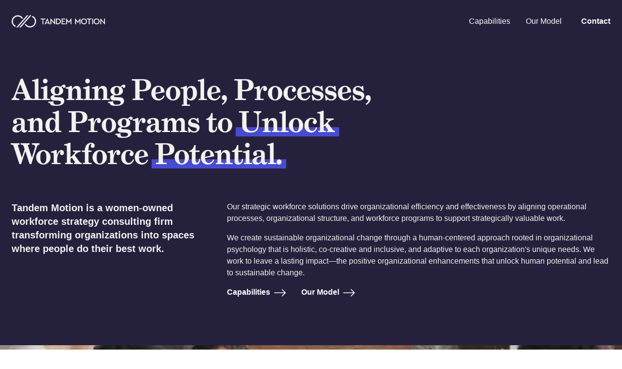

--- FILE ---
content_type: text/html;charset=UTF-8
request_url: https://www.tandemmotion.com/
body_size: 18425
content:
<!DOCTYPE html><html class="h-full"><head><meta charset="utf-8"><meta http-equiv="x-ua-compatible" content="ie=edge"><meta name="viewport" content="width=device-width, initial-scale=1, shrink-to-fit=no"><style type="text/css">:root, :host {
  --fa-font-solid: normal 900 1em/1 "Font Awesome 6 Solid";
  --fa-font-regular: normal 400 1em/1 "Font Awesome 6 Regular";
  --fa-font-light: normal 300 1em/1 "Font Awesome 6 Light";
  --fa-font-thin: normal 100 1em/1 "Font Awesome 6 Thin";
  --fa-font-duotone: normal 900 1em/1 "Font Awesome 6 Duotone";
  --fa-font-sharp-solid: normal 900 1em/1 "Font Awesome 6 Sharp";
  --fa-font-sharp-regular: normal 400 1em/1 "Font Awesome 6 Sharp";
  --fa-font-sharp-light: normal 300 1em/1 "Font Awesome 6 Sharp";
  --fa-font-brands: normal 400 1em/1 "Font Awesome 6 Brands";
}

svg:not(:root).svg-inline--fa, svg:not(:host).svg-inline--fa {
  overflow: visible;
  box-sizing: content-box;
}

.svg-inline--fa {
  display: var(--fa-display, inline-block);
  height: 1em;
  overflow: visible;
  vertical-align: -0.125em;
}
.svg-inline--fa.fa-2xs {
  vertical-align: 0.1em;
}
.svg-inline--fa.fa-xs {
  vertical-align: 0em;
}
.svg-inline--fa.fa-sm {
  vertical-align: -0.0714285705em;
}
.svg-inline--fa.fa-lg {
  vertical-align: -0.2em;
}
.svg-inline--fa.fa-xl {
  vertical-align: -0.25em;
}
.svg-inline--fa.fa-2xl {
  vertical-align: -0.3125em;
}
.svg-inline--fa.fa-pull-left {
  margin-right: var(--fa-pull-margin, 0.3em);
  width: auto;
}
.svg-inline--fa.fa-pull-right {
  margin-left: var(--fa-pull-margin, 0.3em);
  width: auto;
}
.svg-inline--fa.fa-li {
  width: var(--fa-li-width, 2em);
  top: 0.25em;
}
.svg-inline--fa.fa-fw {
  width: var(--fa-fw-width, 1.25em);
}

.fa-layers svg.svg-inline--fa {
  bottom: 0;
  left: 0;
  margin: auto;
  position: absolute;
  right: 0;
  top: 0;
}

.fa-layers-counter, .fa-layers-text {
  display: inline-block;
  position: absolute;
  text-align: center;
}

.fa-layers {
  display: inline-block;
  height: 1em;
  position: relative;
  text-align: center;
  vertical-align: -0.125em;
  width: 1em;
}
.fa-layers svg.svg-inline--fa {
  -webkit-transform-origin: center center;
          transform-origin: center center;
}

.fa-layers-text {
  left: 50%;
  top: 50%;
  -webkit-transform: translate(-50%, -50%);
          transform: translate(-50%, -50%);
  -webkit-transform-origin: center center;
          transform-origin: center center;
}

.fa-layers-counter {
  background-color: var(--fa-counter-background-color, #ff253a);
  border-radius: var(--fa-counter-border-radius, 1em);
  box-sizing: border-box;
  color: var(--fa-inverse, #fff);
  line-height: var(--fa-counter-line-height, 1);
  max-width: var(--fa-counter-max-width, 5em);
  min-width: var(--fa-counter-min-width, 1.5em);
  overflow: hidden;
  padding: var(--fa-counter-padding, 0.25em 0.5em);
  right: var(--fa-right, 0);
  text-overflow: ellipsis;
  top: var(--fa-top, 0);
  -webkit-transform: scale(var(--fa-counter-scale, 0.25));
          transform: scale(var(--fa-counter-scale, 0.25));
  -webkit-transform-origin: top right;
          transform-origin: top right;
}

.fa-layers-bottom-right {
  bottom: var(--fa-bottom, 0);
  right: var(--fa-right, 0);
  top: auto;
  -webkit-transform: scale(var(--fa-layers-scale, 0.25));
          transform: scale(var(--fa-layers-scale, 0.25));
  -webkit-transform-origin: bottom right;
          transform-origin: bottom right;
}

.fa-layers-bottom-left {
  bottom: var(--fa-bottom, 0);
  left: var(--fa-left, 0);
  right: auto;
  top: auto;
  -webkit-transform: scale(var(--fa-layers-scale, 0.25));
          transform: scale(var(--fa-layers-scale, 0.25));
  -webkit-transform-origin: bottom left;
          transform-origin: bottom left;
}

.fa-layers-top-right {
  top: var(--fa-top, 0);
  right: var(--fa-right, 0);
  -webkit-transform: scale(var(--fa-layers-scale, 0.25));
          transform: scale(var(--fa-layers-scale, 0.25));
  -webkit-transform-origin: top right;
          transform-origin: top right;
}

.fa-layers-top-left {
  left: var(--fa-left, 0);
  right: auto;
  top: var(--fa-top, 0);
  -webkit-transform: scale(var(--fa-layers-scale, 0.25));
          transform: scale(var(--fa-layers-scale, 0.25));
  -webkit-transform-origin: top left;
          transform-origin: top left;
}

.fa-1x {
  font-size: 1em;
}

.fa-2x {
  font-size: 2em;
}

.fa-3x {
  font-size: 3em;
}

.fa-4x {
  font-size: 4em;
}

.fa-5x {
  font-size: 5em;
}

.fa-6x {
  font-size: 6em;
}

.fa-7x {
  font-size: 7em;
}

.fa-8x {
  font-size: 8em;
}

.fa-9x {
  font-size: 9em;
}

.fa-10x {
  font-size: 10em;
}

.fa-2xs {
  font-size: 0.625em;
  line-height: 0.1em;
  vertical-align: 0.225em;
}

.fa-xs {
  font-size: 0.75em;
  line-height: 0.0833333337em;
  vertical-align: 0.125em;
}

.fa-sm {
  font-size: 0.875em;
  line-height: 0.0714285718em;
  vertical-align: 0.0535714295em;
}

.fa-lg {
  font-size: 1.25em;
  line-height: 0.05em;
  vertical-align: -0.075em;
}

.fa-xl {
  font-size: 1.5em;
  line-height: 0.0416666682em;
  vertical-align: -0.125em;
}

.fa-2xl {
  font-size: 2em;
  line-height: 0.03125em;
  vertical-align: -0.1875em;
}

.fa-fw {
  text-align: center;
  width: 1.25em;
}

.fa-ul {
  list-style-type: none;
  margin-left: var(--fa-li-margin, 2.5em);
  padding-left: 0;
}
.fa-ul > li {
  position: relative;
}

.fa-li {
  left: calc(var(--fa-li-width, 2em) * -1);
  position: absolute;
  text-align: center;
  width: var(--fa-li-width, 2em);
  line-height: inherit;
}

.fa-border {
  border-color: var(--fa-border-color, #eee);
  border-radius: var(--fa-border-radius, 0.1em);
  border-style: var(--fa-border-style, solid);
  border-width: var(--fa-border-width, 0.08em);
  padding: var(--fa-border-padding, 0.2em 0.25em 0.15em);
}

.fa-pull-left {
  float: left;
  margin-right: var(--fa-pull-margin, 0.3em);
}

.fa-pull-right {
  float: right;
  margin-left: var(--fa-pull-margin, 0.3em);
}

.fa-beat {
  -webkit-animation-name: fa-beat;
          animation-name: fa-beat;
  -webkit-animation-delay: var(--fa-animation-delay, 0s);
          animation-delay: var(--fa-animation-delay, 0s);
  -webkit-animation-direction: var(--fa-animation-direction, normal);
          animation-direction: var(--fa-animation-direction, normal);
  -webkit-animation-duration: var(--fa-animation-duration, 1s);
          animation-duration: var(--fa-animation-duration, 1s);
  -webkit-animation-iteration-count: var(--fa-animation-iteration-count, infinite);
          animation-iteration-count: var(--fa-animation-iteration-count, infinite);
  -webkit-animation-timing-function: var(--fa-animation-timing, ease-in-out);
          animation-timing-function: var(--fa-animation-timing, ease-in-out);
}

.fa-bounce {
  -webkit-animation-name: fa-bounce;
          animation-name: fa-bounce;
  -webkit-animation-delay: var(--fa-animation-delay, 0s);
          animation-delay: var(--fa-animation-delay, 0s);
  -webkit-animation-direction: var(--fa-animation-direction, normal);
          animation-direction: var(--fa-animation-direction, normal);
  -webkit-animation-duration: var(--fa-animation-duration, 1s);
          animation-duration: var(--fa-animation-duration, 1s);
  -webkit-animation-iteration-count: var(--fa-animation-iteration-count, infinite);
          animation-iteration-count: var(--fa-animation-iteration-count, infinite);
  -webkit-animation-timing-function: var(--fa-animation-timing, cubic-bezier(0.28, 0.84, 0.42, 1));
          animation-timing-function: var(--fa-animation-timing, cubic-bezier(0.28, 0.84, 0.42, 1));
}

.fa-fade {
  -webkit-animation-name: fa-fade;
          animation-name: fa-fade;
  -webkit-animation-delay: var(--fa-animation-delay, 0s);
          animation-delay: var(--fa-animation-delay, 0s);
  -webkit-animation-direction: var(--fa-animation-direction, normal);
          animation-direction: var(--fa-animation-direction, normal);
  -webkit-animation-duration: var(--fa-animation-duration, 1s);
          animation-duration: var(--fa-animation-duration, 1s);
  -webkit-animation-iteration-count: var(--fa-animation-iteration-count, infinite);
          animation-iteration-count: var(--fa-animation-iteration-count, infinite);
  -webkit-animation-timing-function: var(--fa-animation-timing, cubic-bezier(0.4, 0, 0.6, 1));
          animation-timing-function: var(--fa-animation-timing, cubic-bezier(0.4, 0, 0.6, 1));
}

.fa-beat-fade {
  -webkit-animation-name: fa-beat-fade;
          animation-name: fa-beat-fade;
  -webkit-animation-delay: var(--fa-animation-delay, 0s);
          animation-delay: var(--fa-animation-delay, 0s);
  -webkit-animation-direction: var(--fa-animation-direction, normal);
          animation-direction: var(--fa-animation-direction, normal);
  -webkit-animation-duration: var(--fa-animation-duration, 1s);
          animation-duration: var(--fa-animation-duration, 1s);
  -webkit-animation-iteration-count: var(--fa-animation-iteration-count, infinite);
          animation-iteration-count: var(--fa-animation-iteration-count, infinite);
  -webkit-animation-timing-function: var(--fa-animation-timing, cubic-bezier(0.4, 0, 0.6, 1));
          animation-timing-function: var(--fa-animation-timing, cubic-bezier(0.4, 0, 0.6, 1));
}

.fa-flip {
  -webkit-animation-name: fa-flip;
          animation-name: fa-flip;
  -webkit-animation-delay: var(--fa-animation-delay, 0s);
          animation-delay: var(--fa-animation-delay, 0s);
  -webkit-animation-direction: var(--fa-animation-direction, normal);
          animation-direction: var(--fa-animation-direction, normal);
  -webkit-animation-duration: var(--fa-animation-duration, 1s);
          animation-duration: var(--fa-animation-duration, 1s);
  -webkit-animation-iteration-count: var(--fa-animation-iteration-count, infinite);
          animation-iteration-count: var(--fa-animation-iteration-count, infinite);
  -webkit-animation-timing-function: var(--fa-animation-timing, ease-in-out);
          animation-timing-function: var(--fa-animation-timing, ease-in-out);
}

.fa-shake {
  -webkit-animation-name: fa-shake;
          animation-name: fa-shake;
  -webkit-animation-delay: var(--fa-animation-delay, 0s);
          animation-delay: var(--fa-animation-delay, 0s);
  -webkit-animation-direction: var(--fa-animation-direction, normal);
          animation-direction: var(--fa-animation-direction, normal);
  -webkit-animation-duration: var(--fa-animation-duration, 1s);
          animation-duration: var(--fa-animation-duration, 1s);
  -webkit-animation-iteration-count: var(--fa-animation-iteration-count, infinite);
          animation-iteration-count: var(--fa-animation-iteration-count, infinite);
  -webkit-animation-timing-function: var(--fa-animation-timing, linear);
          animation-timing-function: var(--fa-animation-timing, linear);
}

.fa-spin {
  -webkit-animation-name: fa-spin;
          animation-name: fa-spin;
  -webkit-animation-delay: var(--fa-animation-delay, 0s);
          animation-delay: var(--fa-animation-delay, 0s);
  -webkit-animation-direction: var(--fa-animation-direction, normal);
          animation-direction: var(--fa-animation-direction, normal);
  -webkit-animation-duration: var(--fa-animation-duration, 2s);
          animation-duration: var(--fa-animation-duration, 2s);
  -webkit-animation-iteration-count: var(--fa-animation-iteration-count, infinite);
          animation-iteration-count: var(--fa-animation-iteration-count, infinite);
  -webkit-animation-timing-function: var(--fa-animation-timing, linear);
          animation-timing-function: var(--fa-animation-timing, linear);
}

.fa-spin-reverse {
  --fa-animation-direction: reverse;
}

.fa-pulse,
.fa-spin-pulse {
  -webkit-animation-name: fa-spin;
          animation-name: fa-spin;
  -webkit-animation-direction: var(--fa-animation-direction, normal);
          animation-direction: var(--fa-animation-direction, normal);
  -webkit-animation-duration: var(--fa-animation-duration, 1s);
          animation-duration: var(--fa-animation-duration, 1s);
  -webkit-animation-iteration-count: var(--fa-animation-iteration-count, infinite);
          animation-iteration-count: var(--fa-animation-iteration-count, infinite);
  -webkit-animation-timing-function: var(--fa-animation-timing, steps(8));
          animation-timing-function: var(--fa-animation-timing, steps(8));
}

@media (prefers-reduced-motion: reduce) {
  .fa-beat,
.fa-bounce,
.fa-fade,
.fa-beat-fade,
.fa-flip,
.fa-pulse,
.fa-shake,
.fa-spin,
.fa-spin-pulse {
    -webkit-animation-delay: -1ms;
            animation-delay: -1ms;
    -webkit-animation-duration: 1ms;
            animation-duration: 1ms;
    -webkit-animation-iteration-count: 1;
            animation-iteration-count: 1;
    -webkit-transition-delay: 0s;
            transition-delay: 0s;
    -webkit-transition-duration: 0s;
            transition-duration: 0s;
  }
}
@-webkit-keyframes fa-beat {
  0%, 90% {
    -webkit-transform: scale(1);
            transform: scale(1);
  }
  45% {
    -webkit-transform: scale(var(--fa-beat-scale, 1.25));
            transform: scale(var(--fa-beat-scale, 1.25));
  }
}
@keyframes fa-beat {
  0%, 90% {
    -webkit-transform: scale(1);
            transform: scale(1);
  }
  45% {
    -webkit-transform: scale(var(--fa-beat-scale, 1.25));
            transform: scale(var(--fa-beat-scale, 1.25));
  }
}
@-webkit-keyframes fa-bounce {
  0% {
    -webkit-transform: scale(1, 1) translateY(0);
            transform: scale(1, 1) translateY(0);
  }
  10% {
    -webkit-transform: scale(var(--fa-bounce-start-scale-x, 1.1), var(--fa-bounce-start-scale-y, 0.9)) translateY(0);
            transform: scale(var(--fa-bounce-start-scale-x, 1.1), var(--fa-bounce-start-scale-y, 0.9)) translateY(0);
  }
  30% {
    -webkit-transform: scale(var(--fa-bounce-jump-scale-x, 0.9), var(--fa-bounce-jump-scale-y, 1.1)) translateY(var(--fa-bounce-height, -0.5em));
            transform: scale(var(--fa-bounce-jump-scale-x, 0.9), var(--fa-bounce-jump-scale-y, 1.1)) translateY(var(--fa-bounce-height, -0.5em));
  }
  50% {
    -webkit-transform: scale(var(--fa-bounce-land-scale-x, 1.05), var(--fa-bounce-land-scale-y, 0.95)) translateY(0);
            transform: scale(var(--fa-bounce-land-scale-x, 1.05), var(--fa-bounce-land-scale-y, 0.95)) translateY(0);
  }
  57% {
    -webkit-transform: scale(1, 1) translateY(var(--fa-bounce-rebound, -0.125em));
            transform: scale(1, 1) translateY(var(--fa-bounce-rebound, -0.125em));
  }
  64% {
    -webkit-transform: scale(1, 1) translateY(0);
            transform: scale(1, 1) translateY(0);
  }
  100% {
    -webkit-transform: scale(1, 1) translateY(0);
            transform: scale(1, 1) translateY(0);
  }
}
@keyframes fa-bounce {
  0% {
    -webkit-transform: scale(1, 1) translateY(0);
            transform: scale(1, 1) translateY(0);
  }
  10% {
    -webkit-transform: scale(var(--fa-bounce-start-scale-x, 1.1), var(--fa-bounce-start-scale-y, 0.9)) translateY(0);
            transform: scale(var(--fa-bounce-start-scale-x, 1.1), var(--fa-bounce-start-scale-y, 0.9)) translateY(0);
  }
  30% {
    -webkit-transform: scale(var(--fa-bounce-jump-scale-x, 0.9), var(--fa-bounce-jump-scale-y, 1.1)) translateY(var(--fa-bounce-height, -0.5em));
            transform: scale(var(--fa-bounce-jump-scale-x, 0.9), var(--fa-bounce-jump-scale-y, 1.1)) translateY(var(--fa-bounce-height, -0.5em));
  }
  50% {
    -webkit-transform: scale(var(--fa-bounce-land-scale-x, 1.05), var(--fa-bounce-land-scale-y, 0.95)) translateY(0);
            transform: scale(var(--fa-bounce-land-scale-x, 1.05), var(--fa-bounce-land-scale-y, 0.95)) translateY(0);
  }
  57% {
    -webkit-transform: scale(1, 1) translateY(var(--fa-bounce-rebound, -0.125em));
            transform: scale(1, 1) translateY(var(--fa-bounce-rebound, -0.125em));
  }
  64% {
    -webkit-transform: scale(1, 1) translateY(0);
            transform: scale(1, 1) translateY(0);
  }
  100% {
    -webkit-transform: scale(1, 1) translateY(0);
            transform: scale(1, 1) translateY(0);
  }
}
@-webkit-keyframes fa-fade {
  50% {
    opacity: var(--fa-fade-opacity, 0.4);
  }
}
@keyframes fa-fade {
  50% {
    opacity: var(--fa-fade-opacity, 0.4);
  }
}
@-webkit-keyframes fa-beat-fade {
  0%, 100% {
    opacity: var(--fa-beat-fade-opacity, 0.4);
    -webkit-transform: scale(1);
            transform: scale(1);
  }
  50% {
    opacity: 1;
    -webkit-transform: scale(var(--fa-beat-fade-scale, 1.125));
            transform: scale(var(--fa-beat-fade-scale, 1.125));
  }
}
@keyframes fa-beat-fade {
  0%, 100% {
    opacity: var(--fa-beat-fade-opacity, 0.4);
    -webkit-transform: scale(1);
            transform: scale(1);
  }
  50% {
    opacity: 1;
    -webkit-transform: scale(var(--fa-beat-fade-scale, 1.125));
            transform: scale(var(--fa-beat-fade-scale, 1.125));
  }
}
@-webkit-keyframes fa-flip {
  50% {
    -webkit-transform: rotate3d(var(--fa-flip-x, 0), var(--fa-flip-y, 1), var(--fa-flip-z, 0), var(--fa-flip-angle, -180deg));
            transform: rotate3d(var(--fa-flip-x, 0), var(--fa-flip-y, 1), var(--fa-flip-z, 0), var(--fa-flip-angle, -180deg));
  }
}
@keyframes fa-flip {
  50% {
    -webkit-transform: rotate3d(var(--fa-flip-x, 0), var(--fa-flip-y, 1), var(--fa-flip-z, 0), var(--fa-flip-angle, -180deg));
            transform: rotate3d(var(--fa-flip-x, 0), var(--fa-flip-y, 1), var(--fa-flip-z, 0), var(--fa-flip-angle, -180deg));
  }
}
@-webkit-keyframes fa-shake {
  0% {
    -webkit-transform: rotate(-15deg);
            transform: rotate(-15deg);
  }
  4% {
    -webkit-transform: rotate(15deg);
            transform: rotate(15deg);
  }
  8%, 24% {
    -webkit-transform: rotate(-18deg);
            transform: rotate(-18deg);
  }
  12%, 28% {
    -webkit-transform: rotate(18deg);
            transform: rotate(18deg);
  }
  16% {
    -webkit-transform: rotate(-22deg);
            transform: rotate(-22deg);
  }
  20% {
    -webkit-transform: rotate(22deg);
            transform: rotate(22deg);
  }
  32% {
    -webkit-transform: rotate(-12deg);
            transform: rotate(-12deg);
  }
  36% {
    -webkit-transform: rotate(12deg);
            transform: rotate(12deg);
  }
  40%, 100% {
    -webkit-transform: rotate(0deg);
            transform: rotate(0deg);
  }
}
@keyframes fa-shake {
  0% {
    -webkit-transform: rotate(-15deg);
            transform: rotate(-15deg);
  }
  4% {
    -webkit-transform: rotate(15deg);
            transform: rotate(15deg);
  }
  8%, 24% {
    -webkit-transform: rotate(-18deg);
            transform: rotate(-18deg);
  }
  12%, 28% {
    -webkit-transform: rotate(18deg);
            transform: rotate(18deg);
  }
  16% {
    -webkit-transform: rotate(-22deg);
            transform: rotate(-22deg);
  }
  20% {
    -webkit-transform: rotate(22deg);
            transform: rotate(22deg);
  }
  32% {
    -webkit-transform: rotate(-12deg);
            transform: rotate(-12deg);
  }
  36% {
    -webkit-transform: rotate(12deg);
            transform: rotate(12deg);
  }
  40%, 100% {
    -webkit-transform: rotate(0deg);
            transform: rotate(0deg);
  }
}
@-webkit-keyframes fa-spin {
  0% {
    -webkit-transform: rotate(0deg);
            transform: rotate(0deg);
  }
  100% {
    -webkit-transform: rotate(360deg);
            transform: rotate(360deg);
  }
}
@keyframes fa-spin {
  0% {
    -webkit-transform: rotate(0deg);
            transform: rotate(0deg);
  }
  100% {
    -webkit-transform: rotate(360deg);
            transform: rotate(360deg);
  }
}
.fa-rotate-90 {
  -webkit-transform: rotate(90deg);
          transform: rotate(90deg);
}

.fa-rotate-180 {
  -webkit-transform: rotate(180deg);
          transform: rotate(180deg);
}

.fa-rotate-270 {
  -webkit-transform: rotate(270deg);
          transform: rotate(270deg);
}

.fa-flip-horizontal {
  -webkit-transform: scale(-1, 1);
          transform: scale(-1, 1);
}

.fa-flip-vertical {
  -webkit-transform: scale(1, -1);
          transform: scale(1, -1);
}

.fa-flip-both,
.fa-flip-horizontal.fa-flip-vertical {
  -webkit-transform: scale(-1, -1);
          transform: scale(-1, -1);
}

.fa-rotate-by {
  -webkit-transform: rotate(var(--fa-rotate-angle, none));
          transform: rotate(var(--fa-rotate-angle, none));
}

.fa-stack {
  display: inline-block;
  vertical-align: middle;
  height: 2em;
  position: relative;
  width: 2.5em;
}

.fa-stack-1x,
.fa-stack-2x {
  bottom: 0;
  left: 0;
  margin: auto;
  position: absolute;
  right: 0;
  top: 0;
  z-index: var(--fa-stack-z-index, auto);
}

.svg-inline--fa.fa-stack-1x {
  height: 1em;
  width: 1.25em;
}
.svg-inline--fa.fa-stack-2x {
  height: 2em;
  width: 2.5em;
}

.fa-inverse {
  color: var(--fa-inverse, #fff);
}

.sr-only,
.fa-sr-only {
  position: absolute;
  width: 1px;
  height: 1px;
  padding: 0;
  margin: -1px;
  overflow: hidden;
  clip: rect(0, 0, 0, 0);
  white-space: nowrap;
  border-width: 0;
}

.sr-only-focusable:not(:focus),
.fa-sr-only-focusable:not(:focus) {
  position: absolute;
  width: 1px;
  height: 1px;
  padding: 0;
  margin: -1px;
  overflow: hidden;
  clip: rect(0, 0, 0, 0);
  white-space: nowrap;
  border-width: 0;
}

.svg-inline--fa .fa-primary {
  fill: var(--fa-primary-color, currentColor);
  opacity: var(--fa-primary-opacity, 1);
}

.svg-inline--fa .fa-secondary {
  fill: var(--fa-secondary-color, currentColor);
  opacity: var(--fa-secondary-opacity, 0.4);
}

.svg-inline--fa.fa-swap-opacity .fa-primary {
  opacity: var(--fa-secondary-opacity, 0.4);
}

.svg-inline--fa.fa-swap-opacity .fa-secondary {
  opacity: var(--fa-primary-opacity, 1);
}

.svg-inline--fa mask .fa-primary,
.svg-inline--fa mask .fa-secondary {
  fill: black;
}

.fad.fa-inverse,
.fa-duotone.fa-inverse {
  color: var(--fa-inverse, #fff);
}</style><link rel="stylesheet" href="https://use.typekit.net/dlq1vde.css"><meta name="generator" content="Gatsby 5.8.1"><meta name="description" content="Tandem Motion is a team of workforce strategy consultants transforming organizations into places where people do their best work." data-gatsby-head="true"><style data-href="/styles.3951ea26bb9255dd3a30.css" data-identity="gatsby-global-css">/*
! tailwindcss v3.3.1 | MIT License | https://tailwindcss.com
*/*,:after,:before{border:0 solid #e5e7eb;box-sizing:border-box}:after,:before{--tw-content:""}html{-webkit-text-size-adjust:100%;font-feature-settings:normal;font-family:Proxima Nova,sans-serif;font-variation-settings:normal;line-height:1.5;-moz-tab-size:4;-o-tab-size:4;tab-size:4}body{line-height:inherit;margin:0}hr{border-top-width:1px;color:inherit;height:0}abbr:where([title]){-webkit-text-decoration:underline dotted;text-decoration:underline dotted}h1,h2,h3,h4,h5,h6{font-size:inherit;font-weight:inherit}a{color:inherit;text-decoration:inherit}b,strong{font-weight:bolder}code,kbd,pre,samp{font-family:ui-monospace,SFMono-Regular,Menlo,Monaco,Consolas,Liberation Mono,Courier New,monospace;font-size:1em}small{font-size:80%}sub,sup{font-size:75%;line-height:0;position:relative;vertical-align:baseline}sub{bottom:-.25em}sup{top:-.5em}table{border-collapse:collapse;border-color:inherit;text-indent:0}button,input,optgroup,select,textarea{color:inherit;font-family:inherit;font-size:100%;font-weight:inherit;line-height:inherit;margin:0;padding:0}button,select{text-transform:none}[type=button],[type=reset],[type=submit],button{-webkit-appearance:button;background-color:transparent;background-image:none}:-moz-focusring{outline:auto}:-moz-ui-invalid{box-shadow:none}progress{vertical-align:baseline}::-webkit-inner-spin-button,::-webkit-outer-spin-button{height:auto}[type=search]{-webkit-appearance:textfield;outline-offset:-2px}::-webkit-search-decoration{-webkit-appearance:none}::-webkit-file-upload-button{-webkit-appearance:button;font:inherit}summary{display:list-item}blockquote,dd,dl,figure,h1,h2,h3,h4,h5,h6,hr,p,pre{margin:0}fieldset{margin:0}fieldset,legend{padding:0}menu,ol,ul{list-style:none;margin:0;padding:0}textarea{resize:vertical}input::-moz-placeholder,textarea::-moz-placeholder{color:#9ca3af;opacity:1}input::placeholder,textarea::placeholder{color:#9ca3af;opacity:1}[role=button],button{cursor:pointer}:disabled{cursor:default}audio,canvas,embed,iframe,img,object,svg,video{display:block;vertical-align:middle}img,video{height:auto;max-width:100%}[hidden]{display:none}*,:after,:before{--tw-border-spacing-x:0;--tw-border-spacing-y:0;--tw-translate-x:0;--tw-translate-y:0;--tw-rotate:0;--tw-skew-x:0;--tw-skew-y:0;--tw-scale-x:1;--tw-scale-y:1;--tw-pan-x: ;--tw-pan-y: ;--tw-pinch-zoom: ;--tw-scroll-snap-strictness:proximity;--tw-ordinal: ;--tw-slashed-zero: ;--tw-numeric-figure: ;--tw-numeric-spacing: ;--tw-numeric-fraction: ;--tw-ring-inset: ;--tw-ring-offset-width:0px;--tw-ring-offset-color:#fff;--tw-ring-color:rgba(59,130,246,.5);--tw-ring-offset-shadow:0 0 #0000;--tw-ring-shadow:0 0 #0000;--tw-shadow:0 0 #0000;--tw-shadow-colored:0 0 #0000;--tw-blur: ;--tw-brightness: ;--tw-contrast: ;--tw-grayscale: ;--tw-hue-rotate: ;--tw-invert: ;--tw-saturate: ;--tw-sepia: ;--tw-drop-shadow: ;--tw-backdrop-blur: ;--tw-backdrop-brightness: ;--tw-backdrop-contrast: ;--tw-backdrop-grayscale: ;--tw-backdrop-hue-rotate: ;--tw-backdrop-invert: ;--tw-backdrop-opacity: ;--tw-backdrop-saturate: ;--tw-backdrop-sepia: }::backdrop{--tw-border-spacing-x:0;--tw-border-spacing-y:0;--tw-translate-x:0;--tw-translate-y:0;--tw-rotate:0;--tw-skew-x:0;--tw-skew-y:0;--tw-scale-x:1;--tw-scale-y:1;--tw-pan-x: ;--tw-pan-y: ;--tw-pinch-zoom: ;--tw-scroll-snap-strictness:proximity;--tw-ordinal: ;--tw-slashed-zero: ;--tw-numeric-figure: ;--tw-numeric-spacing: ;--tw-numeric-fraction: ;--tw-ring-inset: ;--tw-ring-offset-width:0px;--tw-ring-offset-color:#fff;--tw-ring-color:rgba(59,130,246,.5);--tw-ring-offset-shadow:0 0 #0000;--tw-ring-shadow:0 0 #0000;--tw-shadow:0 0 #0000;--tw-shadow-colored:0 0 #0000;--tw-blur: ;--tw-brightness: ;--tw-contrast: ;--tw-grayscale: ;--tw-hue-rotate: ;--tw-invert: ;--tw-saturate: ;--tw-sepia: ;--tw-drop-shadow: ;--tw-backdrop-blur: ;--tw-backdrop-brightness: ;--tw-backdrop-contrast: ;--tw-backdrop-grayscale: ;--tw-backdrop-hue-rotate: ;--tw-backdrop-invert: ;--tw-backdrop-opacity: ;--tw-backdrop-saturate: ;--tw-backdrop-sepia: }.highlight{position:relative}.highlight:after{bottom:10%;height:25%;left:-.125em;position:absolute;transform-origin:left;width:calc(100% + .25em);z-index:-10}@keyframes expand{0%{content:var(--tw-content);transform:scaleX(0)}to{content:var(--tw-content);transform:scaleX(1)}}.highlight:after{--tw-bg-opacity:1;animation:expand .75s ease-in-out normal;background-color:rgb(71 75 209/var(--tw-bg-opacity));content:var(--tw-content)}.sr-only{clip:rect(0,0,0,0);border-width:0;height:1px;margin:-1px;overflow:hidden;padding:0;white-space:nowrap;width:1px}.absolute,.sr-only{position:absolute}.relative{position:relative}.inset-0{inset:0}.inset-y-0{bottom:0;top:0}.left-0{left:0}.top-0{top:0}.isolate{isolation:isolate}.-z-10{z-index:-10}.-z-20{z-index:-20}.z-20{z-index:20}.mx-auto{margin-left:auto;margin-right:auto}.mb-16{margin-bottom:4rem}.mb-2{margin-bottom:.5rem}.mb-6{margin-bottom:1.5rem}.ml-10{margin-left:2.5rem}.ml-2{margin-left:.5rem}.ml-6{margin-left:1.5rem}.mr-8{margin-right:2rem}.mt-1{margin-top:.25rem}.mt-10{margin-top:2.5rem}.mt-12{margin-top:3rem}.mt-3{margin-top:.75rem}.mt-4{margin-top:1rem}.mt-5{margin-top:1.25rem}.mt-6{margin-top:1.5rem}.mt-8{margin-top:2rem}.block{display:block}.inline{display:inline}.flex{display:flex}.inline-flex{display:inline-flex}.flow-root{display:flow-root}.grid{display:grid}.hidden{display:none}.aspect-video{aspect-ratio:16/9}.h-1\/2{height:50%}.h-10{height:2.5rem}.h-6{height:1.5rem}.h-7{height:1.75rem}.h-full{height:100%}.min-h-\[500px\]{min-height:500px}.min-h-full{min-height:100%}.w-1\/2{width:50%}.w-48{width:12rem}.w-\[65px\]{width:65px}.w-full{width:100%}.max-w-3xl{max-width:48rem}.max-w-7xl{max-width:80rem}.max-w-lg{max-width:32rem}.list-inside{list-style-position:inside}.list-decimal{list-style-type:decimal}.list-disc{list-style-type:disc}.grid-cols-1{grid-template-columns:repeat(1,minmax(0,1fr))}.grid-cols-2{grid-template-columns:repeat(2,minmax(0,1fr))}.flex-col{flex-direction:column}.flex-wrap{flex-wrap:wrap}.content-end{align-content:flex-end}.items-start{align-items:flex-start}.items-center{align-items:center}.justify-start{justify-content:flex-start}.justify-end{justify-content:flex-end}.justify-center{justify-content:center}.justify-between{justify-content:space-between}.gap-8{gap:2rem}.gap-x-2{-moz-column-gap:.5rem;column-gap:.5rem}.gap-y-6{row-gap:1.5rem}.space-x-4>:not([hidden])~:not([hidden]){--tw-space-x-reverse:0;margin-left:calc(1rem*(1 - var(--tw-space-x-reverse)));margin-right:calc(1rem*var(--tw-space-x-reverse))}.space-x-6>:not([hidden])~:not([hidden]){--tw-space-x-reverse:0;margin-left:calc(1.5rem*(1 - var(--tw-space-x-reverse)));margin-right:calc(1.5rem*var(--tw-space-x-reverse))}.space-x-8>:not([hidden])~:not([hidden]){--tw-space-x-reverse:0;margin-left:calc(2rem*(1 - var(--tw-space-x-reverse)));margin-right:calc(2rem*var(--tw-space-x-reverse))}.space-y-4>:not([hidden])~:not([hidden]){--tw-space-y-reverse:0;margin-bottom:calc(1rem*var(--tw-space-y-reverse));margin-top:calc(1rem*(1 - var(--tw-space-y-reverse)))}.space-y-8>:not([hidden])~:not([hidden]){--tw-space-y-reverse:0;margin-bottom:calc(2rem*var(--tw-space-y-reverse));margin-top:calc(2rem*(1 - var(--tw-space-y-reverse)))}.divide-y>:not([hidden])~:not([hidden]){--tw-divide-y-reverse:0;border-bottom-width:calc(1px*var(--tw-divide-y-reverse));border-top-width:calc(1px*(1 - var(--tw-divide-y-reverse)))}.divide-gray-900\/10>:not([hidden])~:not([hidden]){border-color:rgba(17,24,39,.1)}.self-start{align-self:flex-start}.overflow-auto{overflow:auto}.overflow-hidden{overflow:hidden}.rounded-md{border-radius:.375rem}.rounded-sm{border-radius:.125rem}.rounded-xl{border-radius:.75rem}.border{border-width:1px}.border-b{border-bottom-width:1px}.border-l-4{border-left-width:4px}.border-t{border-top-width:1px}.border-indigo-600{--tw-border-opacity:1;border-color:rgb(79 70 229/var(--tw-border-opacity))}.border-midnight-400{--tw-border-opacity:1;border-color:rgb(208 206 231/var(--tw-border-opacity))}.border-midnight-700{--tw-border-opacity:1;border-color:rgb(124 117 162/var(--tw-border-opacity))}.border-midnight-900{--tw-border-opacity:1;border-color:rgb(37 33 61/var(--tw-border-opacity))}.border-transparent{border-color:transparent}.bg-glacier{--tw-bg-opacity:1;background-color:rgb(228 239 245/var(--tw-bg-opacity))}.bg-iris{--tw-bg-opacity:1;background-color:rgb(71 75 209/var(--tw-bg-opacity))}.bg-midnight-900{--tw-bg-opacity:1;background-color:rgb(37 33 61/var(--tw-bg-opacity))}.bg-sand{--tw-bg-opacity:1;background-color:rgb(243 242 239/var(--tw-bg-opacity))}.bg-white{--tw-bg-opacity:1;background-color:rgb(255 255 255/var(--tw-bg-opacity))}.object-cover{-o-object-fit:cover;object-fit:cover}.px-4{padding-left:1rem;padding-right:1rem}.px-5{padding-left:1.25rem;padding-right:1.25rem}.px-6{padding-left:1.5rem;padding-right:1.5rem}.py-12{padding-bottom:3rem;padding-top:3rem}.py-16{padding-bottom:4rem;padding-top:4rem}.py-3{padding-bottom:.75rem;padding-top:.75rem}.py-32{padding-bottom:8rem;padding-top:8rem}.py-4{padding-bottom:1rem;padding-top:1rem}.py-6{padding-bottom:1.5rem;padding-top:1.5rem}.py-8{padding-bottom:2rem;padding-top:2rem}.pb-12{padding-bottom:3rem}.pb-16{padding-bottom:4rem}.pb-20{padding-bottom:5rem}.pb-32{padding-bottom:8rem}.pl-6{padding-left:1.5rem}.pr-12{padding-right:3rem}.pt-12{padding-top:3rem}.pt-16{padding-top:4rem}.pt-4{padding-top:1rem}.pt-8{padding-top:2rem}.text-left{text-align:left}.text-center{text-align:center}.align-middle{vertical-align:middle}.font-serif{font-family:Grad,serif}.text-2xl{font-size:1.5rem;line-height:2rem}.text-3xl{font-size:1.875rem;line-height:2.25rem}.text-4xl{font-size:2.25rem;line-height:2.5rem}.text-5xl{font-size:3rem;line-height:1}.text-base{font-size:1rem;line-height:1.5rem}.text-lg{font-size:1.125rem;line-height:1.75rem}.text-sm{font-size:.875rem;line-height:1.25rem}.text-xl{font-size:1.25rem;line-height:1.75rem}.font-bold{font-weight:700}.font-medium{font-weight:500}.font-semibold{font-weight:600}.uppercase{text-transform:uppercase}.not-italic{font-style:normal}.leading-10{line-height:2.5rem}.leading-6{line-height:1.5rem}.leading-7{line-height:1.75rem}.leading-8{line-height:2rem}.leading-\[1\.1em\]{line-height:1.1em}.tracking-tight{letter-spacing:-.025em}.tracking-wider{letter-spacing:.05em}.text-gray-500{--tw-text-opacity:1;color:rgb(107 114 128/var(--tw-text-opacity))}.text-gray-600{--tw-text-opacity:1;color:rgb(75 85 99/var(--tw-text-opacity))}.text-gray-900{--tw-text-opacity:1;color:rgb(17 24 39/var(--tw-text-opacity))}.text-indigo-600{--tw-text-opacity:1;color:rgb(79 70 229/var(--tw-text-opacity))}.text-iris{--tw-text-opacity:1;color:rgb(71 75 209/var(--tw-text-opacity))}.text-midnight-200{--tw-text-opacity:1;color:rgb(235 234 243/var(--tw-text-opacity))}.text-midnight-400{--tw-text-opacity:1;color:rgb(208 206 231/var(--tw-text-opacity))}.text-midnight-600{--tw-text-opacity:1;color:rgb(161 156 196/var(--tw-text-opacity))}.text-midnight-700{--tw-text-opacity:1;color:rgb(124 117 162/var(--tw-text-opacity))}.text-midnight-800{--tw-text-opacity:1;color:rgb(80 73 115/var(--tw-text-opacity))}.text-midnight-900{--tw-text-opacity:1;color:rgb(37 33 61/var(--tw-text-opacity))}.text-sand{--tw-text-opacity:1;color:rgb(243 242 239/var(--tw-text-opacity))}.text-white{--tw-text-opacity:1;color:rgb(255 255 255/var(--tw-text-opacity))}.text-white\/70{color:hsla(0,0%,100%,.7)}.placeholder-midnight-600::-moz-placeholder{--tw-placeholder-opacity:1;color:rgb(161 156 196/var(--tw-placeholder-opacity))}.placeholder-midnight-600::placeholder{--tw-placeholder-opacity:1;color:rgb(161 156 196/var(--tw-placeholder-opacity))}.shadow{--tw-shadow:0 1px 3px 0 rgba(0,0,0,.1),0 1px 2px -1px rgba(0,0,0,.1);--tw-shadow-colored:0 1px 3px 0 var(--tw-shadow-color),0 1px 2px -1px var(--tw-shadow-color)}.shadow,.shadow-sm{box-shadow:var(--tw-ring-offset-shadow,0 0 #0000),var(--tw-ring-shadow,0 0 #0000),var(--tw-shadow)}.shadow-sm{--tw-shadow:0 1px 2px 0 rgba(0,0,0,.05);--tw-shadow-colored:0 1px 2px 0 var(--tw-shadow-color)}.blur{--tw-blur:blur(8px);filter:var(--tw-blur) var(--tw-brightness) var(--tw-contrast) var(--tw-grayscale) var(--tw-hue-rotate) var(--tw-invert) var(--tw-saturate) var(--tw-sepia) var(--tw-drop-shadow)}.transition{transition-duration:.15s;transition-property:color,background-color,border-color,text-decoration-color,fill,stroke,opacity,box-shadow,transform,filter,-webkit-backdrop-filter;transition-property:color,background-color,border-color,text-decoration-color,fill,stroke,opacity,box-shadow,transform,filter,backdrop-filter;transition-property:color,background-color,border-color,text-decoration-color,fill,stroke,opacity,box-shadow,transform,filter,backdrop-filter,-webkit-backdrop-filter;transition-timing-function:cubic-bezier(.4,0,.2,1)}.duration-300{transition-duration:.3s}.ease-in-out{transition-timing-function:cubic-bezier(.4,0,.2,1)}@layer wrappers{#___gatsby,#gatsby-focus-wrapper{height:100%}}.hover\:bg-indigo-50:hover{--tw-bg-opacity:1;background-color:rgb(238 242 255/var(--tw-bg-opacity))}.hover\:bg-indigo-700:hover{--tw-bg-opacity:1;background-color:rgb(67 56 202/var(--tw-bg-opacity))}.hover\:text-iris:hover{--tw-text-opacity:1;color:rgb(71 75 209/var(--tw-text-opacity))}.hover\:text-midnight-100:hover{--tw-text-opacity:1;color:rgb(245 245 247/var(--tw-text-opacity))}.hover\:text-midnight-300:hover{--tw-text-opacity:1;color:rgb(223 221 238/var(--tw-text-opacity))}.hover\:text-midnight-500:hover{--tw-text-opacity:1;color:rgb(189 185 217/var(--tw-text-opacity))}.focus\:border-iris:focus{--tw-border-opacity:1;border-color:rgb(71 75 209/var(--tw-border-opacity))}.focus\:outline-none:focus{outline:2px solid transparent;outline-offset:2px}.focus\:ring-2:focus{--tw-ring-offset-shadow:var(--tw-ring-inset) 0 0 0 var(--tw-ring-offset-width) var(--tw-ring-offset-color);--tw-ring-shadow:var(--tw-ring-inset) 0 0 0 calc(2px + var(--tw-ring-offset-width)) var(--tw-ring-color);box-shadow:var(--tw-ring-offset-shadow),var(--tw-ring-shadow),var(--tw-shadow,0 0 #0000)}.focus\:ring-indigo-500:focus{--tw-ring-opacity:1;--tw-ring-color:rgb(99 102 241/var(--tw-ring-opacity))}.focus\:ring-iris:focus{--tw-ring-opacity:1;--tw-ring-color:rgb(71 75 209/var(--tw-ring-opacity))}.focus\:ring-offset-2:focus{--tw-ring-offset-width:2px}@media (min-width:640px){.sm\:mt-6{margin-top:1.5rem}.sm\:inline{display:inline}.sm\:px-6{padding-left:1.5rem;padding-right:1.5rem}.sm\:py-40{padding-bottom:10rem;padding-top:10rem}.sm\:text-5xl{font-size:3rem;line-height:1}}@media (min-width:768px){.md\:ml-4{margin-left:1rem}.md\:mt-0{margin-top:0}.md\:block{display:block}.md\:flex{display:flex}.md\:grid{display:grid}.md\:hidden{display:none}.md\:w-1\/3{width:33.333333%}.md\:w-2\/3{width:66.666667%}.md\:grid-cols-2{grid-template-columns:repeat(2,minmax(0,1fr))}.md\:grid-cols-3{grid-template-columns:repeat(3,minmax(0,1fr))}.md\:items-center{align-items:center}.md\:justify-center{justify-content:center}.md\:gap-8{gap:2rem}.md\:py-20{padding-bottom:5rem;padding-top:5rem}.md\:pl-8{padding-left:2rem}}@media (min-width:1024px){.lg\:relative{position:relative}.lg\:col-span-2{grid-column:span 2/span 2}.lg\:col-span-3{grid-column:span 3/span 3}.lg\:mt-0{margin-top:0}.lg\:block{display:block}.lg\:flex{display:flex}.lg\:grid{display:grid}.lg\:hidden{display:none}.lg\:w-1\/2{width:50%}.lg\:w-2\/3{width:66.666667%}.lg\:max-w-7xl{max-width:80rem}.lg\:max-w-none{max-width:none}.lg\:flex-shrink-0{flex-shrink:0}.lg\:grid-cols-5{grid-template-columns:repeat(5,minmax(0,1fr))}.lg\:items-center{align-items:center}.lg\:justify-between{justify-content:space-between}.lg\:border-none{border-style:none}.lg\:px-8{padding-left:2rem;padding-right:2rem}.lg\:py-16{padding-bottom:4rem;padding-top:4rem}.lg\:py-24{padding-bottom:6rem;padding-top:6rem}.lg\:py-8{padding-bottom:2rem;padding-top:2rem}.lg\:pb-24{padding-bottom:6rem}.lg\:pt-32{padding-top:8rem}.lg\:text-2xl{font-size:1.5rem;line-height:2rem}.lg\:text-3xl{font-size:1.875rem;line-height:2.25rem}.lg\:text-4xl{font-size:2.25rem;line-height:2.5rem}.lg\:text-5xl{font-size:3rem;line-height:1}.lg\:text-xl{font-size:1.25rem;line-height:1.75rem}.lg\:leading-9{line-height:2.25rem}}@media (min-width:1280px){.xl\:col-span-1{grid-column:span 1/span 1}.xl\:col-span-2{grid-column:span 2/span 2}.xl\:mt-0{margin-top:0}.xl\:inline{display:inline}.xl\:grid{display:grid}.xl\:grid-cols-3{grid-template-columns:repeat(3,minmax(0,1fr))}.xl\:gap-8{gap:2rem}.xl\:pl-12{padding-left:3rem}.xl\:pr-12{padding-right:3rem}.xl\:text-center{text-align:center}.xl\:text-6xl{font-size:3.75rem;line-height:1}}</style><style>.gatsby-image-wrapper{position:relative;overflow:hidden}.gatsby-image-wrapper picture.object-fit-polyfill{position:static!important}.gatsby-image-wrapper img{bottom:0;height:100%;left:0;margin:0;max-width:none;padding:0;position:absolute;right:0;top:0;width:100%;object-fit:cover}.gatsby-image-wrapper [data-main-image]{opacity:0;transform:translateZ(0);transition:opacity .25s linear;will-change:opacity}.gatsby-image-wrapper-constrained{display:inline-block;vertical-align:top}</style><noscript><style>.gatsby-image-wrapper noscript [data-main-image]{opacity:1!important}.gatsby-image-wrapper [data-placeholder-image]{opacity:0!important}</style></noscript><link rel="sitemap" type="application/xml" href="/sitemap-index.xml"><link rel="preconnect" href="https://www.googletagmanager.com"><link rel="dns-prefetch" href="https://www.googletagmanager.com"><link rel="icon" href="/favicon-32x32.png?v=f10f387fe11dea8dcac77829dc7e6c11" type="image/png"><link rel="manifest" href="/manifest.webmanifest" crossorigin="anonymous"><link rel="apple-touch-icon" sizes="48x48" href="/icons/icon-48x48.png?v=f10f387fe11dea8dcac77829dc7e6c11"><link rel="apple-touch-icon" sizes="72x72" href="/icons/icon-72x72.png?v=f10f387fe11dea8dcac77829dc7e6c11"><link rel="apple-touch-icon" sizes="96x96" href="/icons/icon-96x96.png?v=f10f387fe11dea8dcac77829dc7e6c11"><link rel="apple-touch-icon" sizes="144x144" href="/icons/icon-144x144.png?v=f10f387fe11dea8dcac77829dc7e6c11"><link rel="apple-touch-icon" sizes="192x192" href="/icons/icon-192x192.png?v=f10f387fe11dea8dcac77829dc7e6c11"><link rel="apple-touch-icon" sizes="256x256" href="/icons/icon-256x256.png?v=f10f387fe11dea8dcac77829dc7e6c11"><link rel="apple-touch-icon" sizes="384x384" href="/icons/icon-384x384.png?v=f10f387fe11dea8dcac77829dc7e6c11"><link rel="apple-touch-icon" sizes="512x512" href="/icons/icon-512x512.png?v=f10f387fe11dea8dcac77829dc7e6c11"><title data-gatsby-head="true">Tandem Motion - Workforce Strategy Consulting</title></head><body class="h-full"><div id="___gatsby"><div tabindex="-1" id="gatsby-focus-wrapper" style="outline: none;"><header class="bg-midnight-900"><nav class="max-w-7xl mx-auto px-6" aria-label="Top"><div class="w-full py-6 flex items-center justify-between border-b border-midnight-900 lg:border-none"><div class="flex items-center"><a href="/"><span class="sr-only">Workflow</span><img class="h-10 w-48" src="[data-uri]" alt="Tandem Motion"></a></div><div class="flex items-center justify-end"><div class="hidden ml-10 space-x-8 lg:block"><a class="text-base font-medium text-white hover:text-midnight-300" href="/#capabilities">Capabilities</a><a class="text-base font-medium text-white hover:text-midnight-300" href="/model/">Our Model</a></div><div class="ml-10 space-x-4"><a class="text-base font-bold text-white hover:text-midnight-300" href="/contact/">Contact</a></div></div></div><div class="py-4 flex flex-wrap justify-center space-x-6 lg:hidden"><a href="/#capabilities" class="text-base font-medium text-white hover:text-midnight-300">Capabilities</a><a href="/model" class="text-base font-medium text-white hover:text-midnight-300">Our Model</a></div></nav></header><div class="relative bg-midnight-900"><div class="lg:relative"><div class="mx-auto max-w-7xl w-full py-8 text-left lg:py-16"><div class="px-6 lg:w-2/3"><h1 class="text-4xl font-serif text-sand lg:text-5xl xl:text-6xl"><span class="block leading-[1.1em] xl:inline">Aligning People, Processes, and Programs to <span class="highlight z-20">Unlock</span> Workforce <span class="highlight z-20" style="animation-delay: 1s;">Potential.</span></span></h1></div></div></div><div class="bg-midnight-900"><div class="md:flex items-start justify-start max-w-7xl mx-auto pb-12 lg:pb-24 px-6"><div class="self-start w-full md:w-1/3 mb-6"><p class="text-xl font-semibold text-sand">Tandem Motion is a women-owned workforce strategy consulting firm transforming organizations into spaces where people do their best work.</p></div><div class="w-full md:w-2/3 md:pl-8"><p class="text-sand">Our strategic workforce solutions drive organizational efficiency and effectiveness by aligning operational processes, organizational structure, and workforce programs to support strategically valuable work.</p><p class="text-sand mt-4">We create sustainable organizational change through a human-centered approach rooted in organizational psychology that is holistic, co-creative and inclusive, and adaptive to each organization's unique needs. We work to leave a lasting impact—the positive organizational enhancements that unlock human potential and lead to sustainable change.</p><div class="mt-4"><a class="font-bold text-white transition duration-300 ease-in-out hover:text-midnight-500 mr-8 block sm:inline" href="/#capabilities">Capabilities<svg ariaHidden="true" focusable="false" class="h-6 ml-2 inline align-middle" role="img" xmlns="http://www.w3.org/2000/svg" viewBox="0 0 512 512"><path fill="currentColor" d="M507.3 267.3c6.2-6.2 6.2-16.4 0-22.6l-144-144c-6.2-6.2-16.4-6.2-22.6 0s-6.2 16.4 0 22.6L457.4 240 16 240c-8.8 0-16 7.2-16 16s7.2 16 16 16l441.4 0L340.7 388.7c-6.2 6.2-6.2 16.4 0 22.6s16.4 6.2 22.6 0l144-144z"></path></svg></a><a class="font-bold text-white transition duration-300 ease-in-out hover:text-midnight-500 mr-8 block sm:inline" href="/model/">Our Model<svg ariaHidden="true" focusable="false" class="h-6 ml-2 inline align-middle" role="img" xmlns="http://www.w3.org/2000/svg" viewBox="0 0 512 512"><path fill="currentColor" d="M507.3 267.3c6.2-6.2 6.2-16.4 0-22.6l-144-144c-6.2-6.2-16.4-6.2-22.6 0s-6.2 16.4 0 22.6L457.4 240 16 240c-8.8 0-16 7.2-16 16s7.2 16 16 16l441.4 0L340.7 388.7c-6.2 6.2-6.2 16.4 0 22.6s16.4 6.2 22.6 0l144-144z"></path></svg></a></div></div></div></div></div><div class="relative bg-sand -z-20"><div class="bg-midnight-900 absolute top-0 left-0 w-full h-1/2 -z-10"></div><div class="mx-auto max-w-7xl w-full z-20"><video playsinline="" autoplay="auto" poster="/static/collaboration-poster-1878cb24cd799a3156b1b7e184dd879d.jpeg" style="width: 100%; object-fit: contain;"><source src="https://d12i6k9h4pr7yn.cloudfront.net/assets/collaboration_web.mp4" type="video/mp4"></video></div></div><div class="relative bg-sand pt-12 lg:pt-32"><div class="mx-auto px-6 lg:max-w-7xl"><div class="pb-16 lg:w-1/2"><h2 class="text-4xl lg:text-5xl text-midnight-900 font-serif mb-6">How We're Different</h2><p class="text-lg text-iris text-xl">Our human-centered, scientifically rigorous approach cuts through chaos and complexity to deliver results in record time.</p></div><div class=""><div class="grid grid-cols-1 gap-8 md:grid-cols-3"><div class=""><div class="flow-root"><div class=""><div class="w-[65px]"><img src="[data-uri]" alt="Rapid Speed-to-Value"></div><h3 class="mt-8 text-xl font-bold tracking-tight text-midnight-900">Rapid Speed-to-Value</h3><p class="mt-5 text-base text-midnight-900">We quickly identify and leverage latent client capabilities to achieve quick wins.</p></div></div></div><div class=""><div class="flow-root"><div class=""><div class="w-[65px]"><img src="[data-uri]" alt="Co-Creative Approach"></div><h3 class="mt-8 text-xl font-bold tracking-tight text-midnight-900">Co-Creative Approach</h3><p class="mt-5 text-base text-midnight-900">We create in partnership with our clients to build capability and create sustainable solutions.</p></div></div></div><div class=""><div class="flow-root"><div class=""><div class="w-[65px]"><img src="[data-uri]" alt="Organizational Psychologists"></div><h3 class="mt-8 text-xl font-bold tracking-tight text-midnight-900">Organizational Psychologists</h3><p class="mt-5 text-base text-midnight-900">Our consulting team has master’s and doctoral-level training in Industrial-Organizational psychology.</p></div></div></div></div></div></div></div><div class="bg-sand"><div id="capabilities" class="mx-auto max-w-7xl px-6 pt-12 pb-12 lg:pt-32"><div class="pb-16 lg:w-1/2"><h2 class="text-4xl lg:text-5xl text-midnight-900 font-serif mb-6">Capabilities</h2><p class="text-iris text-lg lg:text-xl">Our evidence-based workforce solutions are tailored to maximize your most valuable asset—your people.</p></div><div class="mx-auto divide-y divide-gray-900/10 mb-16"><h3 id="organizational-transformation" class="text-base font-bold leading-10 tracking-tight uppercase text-iris">Organizational Transformation</h3><dl class="space-y-4 divide-y divide-gray-900/10"><div class="pt-4" data-headlessui-state=""><dt><button class="flex w-full items-start justify-between text-left text-gray-900" id="headlessui-disclosure-button-:r0:" type="button" aria-expanded="false" data-headlessui-state=""><span class="text-2xl lg:text-3xl font-serif leading-7">Organizational Strategy</span><span class="ml-6 mt-1 flex h-7 items-center"><svg aria-hidden="true" focusable="false" data-prefix="fal" data-icon="plus" class="svg-inline--fa fa-plus fa-lg " role="img" xmlns="http://www.w3.org/2000/svg" viewBox="0 0 448 512"><path fill="currentColor" d="M240 64c0-8.8-7.2-16-16-16s-16 7.2-16 16V240H32c-8.8 0-16 7.2-16 16s7.2 16 16 16H208V448c0 8.8 7.2 16 16 16s16-7.2 16-16V272H416c8.8 0 16-7.2 16-16s-7.2-16-16-16H240V64z"></path></svg></span></button></dt></div><div class="pt-4" data-headlessui-state=""><dt><button class="flex w-full items-start justify-between text-left text-gray-900" id="headlessui-disclosure-button-:r2:" type="button" aria-expanded="false" data-headlessui-state=""><span class="text-2xl lg:text-3xl font-serif leading-7">Process Optimization</span><span class="ml-6 mt-1 flex h-7 items-center"><svg aria-hidden="true" focusable="false" data-prefix="fal" data-icon="plus" class="svg-inline--fa fa-plus fa-lg " role="img" xmlns="http://www.w3.org/2000/svg" viewBox="0 0 448 512"><path fill="currentColor" d="M240 64c0-8.8-7.2-16-16-16s-16 7.2-16 16V240H32c-8.8 0-16 7.2-16 16s7.2 16 16 16H208V448c0 8.8 7.2 16 16 16s16-7.2 16-16V272H416c8.8 0 16-7.2 16-16s-7.2-16-16-16H240V64z"></path></svg></span></button></dt></div><div class="pt-4" data-headlessui-state=""><dt><button class="flex w-full items-start justify-between text-left text-gray-900" id="headlessui-disclosure-button-:r4:" type="button" aria-expanded="false" data-headlessui-state=""><span class="text-2xl lg:text-3xl font-serif leading-7">Organization &amp; Team Structure</span><span class="ml-6 mt-1 flex h-7 items-center"><svg aria-hidden="true" focusable="false" data-prefix="fal" data-icon="plus" class="svg-inline--fa fa-plus fa-lg " role="img" xmlns="http://www.w3.org/2000/svg" viewBox="0 0 448 512"><path fill="currentColor" d="M240 64c0-8.8-7.2-16-16-16s-16 7.2-16 16V240H32c-8.8 0-16 7.2-16 16s7.2 16 16 16H208V448c0 8.8 7.2 16 16 16s16-7.2 16-16V272H416c8.8 0 16-7.2 16-16s-7.2-16-16-16H240V64z"></path></svg></span></button></dt></div><div class="pt-4" data-headlessui-state=""><dt><button class="flex w-full items-start justify-between text-left text-gray-900" id="headlessui-disclosure-button-:r6:" type="button" aria-expanded="false" data-headlessui-state=""><span class="text-2xl lg:text-3xl font-serif leading-7">Workforce Alignment</span><span class="ml-6 mt-1 flex h-7 items-center"><svg aria-hidden="true" focusable="false" data-prefix="fal" data-icon="plus" class="svg-inline--fa fa-plus fa-lg " role="img" xmlns="http://www.w3.org/2000/svg" viewBox="0 0 448 512"><path fill="currentColor" d="M240 64c0-8.8-7.2-16-16-16s-16 7.2-16 16V240H32c-8.8 0-16 7.2-16 16s7.2 16 16 16H208V448c0 8.8 7.2 16 16 16s16-7.2 16-16V272H416c8.8 0 16-7.2 16-16s-7.2-16-16-16H240V64z"></path></svg></span></button></dt></div><div class="pt-4" data-headlessui-state=""><dt><button class="flex w-full items-start justify-between text-left text-gray-900" id="headlessui-disclosure-button-:r8:" type="button" aria-expanded="false" data-headlessui-state=""><span class="text-2xl lg:text-3xl font-serif leading-7">Program Evaluation</span><span class="ml-6 mt-1 flex h-7 items-center"><svg aria-hidden="true" focusable="false" data-prefix="fal" data-icon="plus" class="svg-inline--fa fa-plus fa-lg " role="img" xmlns="http://www.w3.org/2000/svg" viewBox="0 0 448 512"><path fill="currentColor" d="M240 64c0-8.8-7.2-16-16-16s-16 7.2-16 16V240H32c-8.8 0-16 7.2-16 16s7.2 16 16 16H208V448c0 8.8 7.2 16 16 16s16-7.2 16-16V272H416c8.8 0 16-7.2 16-16s-7.2-16-16-16H240V64z"></path></svg></span></button></dt></div></dl></div><div class="mx-auto divide-y divide-gray-900/10 mb-16"><h3 id="job-design" class="text-base font-bold leading-10 tracking-tight uppercase text-iris">Job Design</h3><dl class="space-y-4 divide-y divide-gray-900/10"><div class="pt-4" data-headlessui-state=""><dt><button class="flex w-full items-start justify-between text-left text-gray-900" id="headlessui-disclosure-button-:ra:" type="button" aria-expanded="false" data-headlessui-state=""><span class="text-2xl lg:text-3xl font-serif leading-7">Competency Modeling</span><span class="ml-6 mt-1 flex h-7 items-center"><svg aria-hidden="true" focusable="false" data-prefix="fal" data-icon="plus" class="svg-inline--fa fa-plus fa-lg " role="img" xmlns="http://www.w3.org/2000/svg" viewBox="0 0 448 512"><path fill="currentColor" d="M240 64c0-8.8-7.2-16-16-16s-16 7.2-16 16V240H32c-8.8 0-16 7.2-16 16s7.2 16 16 16H208V448c0 8.8 7.2 16 16 16s16-7.2 16-16V272H416c8.8 0 16-7.2 16-16s-7.2-16-16-16H240V64z"></path></svg></span></button></dt></div><div class="pt-4" data-headlessui-state=""><dt><button class="flex w-full items-start justify-between text-left text-gray-900" id="headlessui-disclosure-button-:rc:" type="button" aria-expanded="false" data-headlessui-state=""><span class="text-2xl lg:text-3xl font-serif leading-7">Job Analysis</span><span class="ml-6 mt-1 flex h-7 items-center"><svg aria-hidden="true" focusable="false" data-prefix="fal" data-icon="plus" class="svg-inline--fa fa-plus fa-lg " role="img" xmlns="http://www.w3.org/2000/svg" viewBox="0 0 448 512"><path fill="currentColor" d="M240 64c0-8.8-7.2-16-16-16s-16 7.2-16 16V240H32c-8.8 0-16 7.2-16 16s7.2 16 16 16H208V448c0 8.8 7.2 16 16 16s16-7.2 16-16V272H416c8.8 0 16-7.2 16-16s-7.2-16-16-16H240V64z"></path></svg></span></button></dt></div></dl></div><div class="mx-auto divide-y divide-gray-900/10 mb-16"><h3 id="workforce-planning" class="text-base font-bold leading-10 tracking-tight uppercase text-iris">Workforce Planning</h3><dl class="space-y-4 divide-y divide-gray-900/10"><div class="pt-4" data-headlessui-state=""><dt><button class="flex w-full items-start justify-between text-left text-gray-900" id="headlessui-disclosure-button-:re:" type="button" aria-expanded="false" data-headlessui-state=""><span class="text-2xl lg:text-3xl font-serif leading-7">Selection</span><span class="ml-6 mt-1 flex h-7 items-center"><svg aria-hidden="true" focusable="false" data-prefix="fal" data-icon="plus" class="svg-inline--fa fa-plus fa-lg " role="img" xmlns="http://www.w3.org/2000/svg" viewBox="0 0 448 512"><path fill="currentColor" d="M240 64c0-8.8-7.2-16-16-16s-16 7.2-16 16V240H32c-8.8 0-16 7.2-16 16s7.2 16 16 16H208V448c0 8.8 7.2 16 16 16s16-7.2 16-16V272H416c8.8 0 16-7.2 16-16s-7.2-16-16-16H240V64z"></path></svg></span></button></dt></div><div class="pt-4" data-headlessui-state=""><dt><button class="flex w-full items-start justify-between text-left text-gray-900" id="headlessui-disclosure-button-:rg:" type="button" aria-expanded="false" data-headlessui-state=""><span class="text-2xl lg:text-3xl font-serif leading-7">Recruitment</span><span class="ml-6 mt-1 flex h-7 items-center"><svg aria-hidden="true" focusable="false" data-prefix="fal" data-icon="plus" class="svg-inline--fa fa-plus fa-lg " role="img" xmlns="http://www.w3.org/2000/svg" viewBox="0 0 448 512"><path fill="currentColor" d="M240 64c0-8.8-7.2-16-16-16s-16 7.2-16 16V240H32c-8.8 0-16 7.2-16 16s7.2 16 16 16H208V448c0 8.8 7.2 16 16 16s16-7.2 16-16V272H416c8.8 0 16-7.2 16-16s-7.2-16-16-16H240V64z"></path></svg></span></button></dt></div><div class="pt-4" data-headlessui-state=""><dt><button class="flex w-full items-start justify-between text-left text-gray-900" id="headlessui-disclosure-button-:ri:" type="button" aria-expanded="false" data-headlessui-state=""><span class="text-2xl lg:text-3xl font-serif leading-7">Onboarding</span><span class="ml-6 mt-1 flex h-7 items-center"><svg aria-hidden="true" focusable="false" data-prefix="fal" data-icon="plus" class="svg-inline--fa fa-plus fa-lg " role="img" xmlns="http://www.w3.org/2000/svg" viewBox="0 0 448 512"><path fill="currentColor" d="M240 64c0-8.8-7.2-16-16-16s-16 7.2-16 16V240H32c-8.8 0-16 7.2-16 16s7.2 16 16 16H208V448c0 8.8 7.2 16 16 16s16-7.2 16-16V272H416c8.8 0 16-7.2 16-16s-7.2-16-16-16H240V64z"></path></svg></span></button></dt></div><div class="pt-4" data-headlessui-state=""><dt><button class="flex w-full items-start justify-between text-left text-gray-900" id="headlessui-disclosure-button-:rk:" type="button" aria-expanded="false" data-headlessui-state=""><span class="text-2xl lg:text-3xl font-serif leading-7">Career Pathing</span><span class="ml-6 mt-1 flex h-7 items-center"><svg aria-hidden="true" focusable="false" data-prefix="fal" data-icon="plus" class="svg-inline--fa fa-plus fa-lg " role="img" xmlns="http://www.w3.org/2000/svg" viewBox="0 0 448 512"><path fill="currentColor" d="M240 64c0-8.8-7.2-16-16-16s-16 7.2-16 16V240H32c-8.8 0-16 7.2-16 16s7.2 16 16 16H208V448c0 8.8 7.2 16 16 16s16-7.2 16-16V272H416c8.8 0 16-7.2 16-16s-7.2-16-16-16H240V64z"></path></svg></span></button></dt></div><div class="pt-4" data-headlessui-state=""><dt><button class="flex w-full items-start justify-between text-left text-gray-900" id="headlessui-disclosure-button-:rm:" type="button" aria-expanded="false" data-headlessui-state=""><span class="text-2xl lg:text-3xl font-serif leading-7">Succession Planning</span><span class="ml-6 mt-1 flex h-7 items-center"><svg aria-hidden="true" focusable="false" data-prefix="fal" data-icon="plus" class="svg-inline--fa fa-plus fa-lg " role="img" xmlns="http://www.w3.org/2000/svg" viewBox="0 0 448 512"><path fill="currentColor" d="M240 64c0-8.8-7.2-16-16-16s-16 7.2-16 16V240H32c-8.8 0-16 7.2-16 16s7.2 16 16 16H208V448c0 8.8 7.2 16 16 16s16-7.2 16-16V272H416c8.8 0 16-7.2 16-16s-7.2-16-16-16H240V64z"></path></svg></span></button></dt></div></dl></div><div class="mx-auto divide-y divide-gray-900/10 mb-16"><h3 id="workforce-effectiveness" class="text-base font-bold leading-10 tracking-tight uppercase text-iris">Workforce Effectiveness</h3><dl class="space-y-4 divide-y divide-gray-900/10"><div class="pt-4" data-headlessui-state=""><dt><button class="flex w-full items-start justify-between text-left text-gray-900" id="headlessui-disclosure-button-:ro:" type="button" aria-expanded="false" data-headlessui-state=""><span class="text-2xl lg:text-3xl font-serif leading-7">Performance Management</span><span class="ml-6 mt-1 flex h-7 items-center"><svg aria-hidden="true" focusable="false" data-prefix="fal" data-icon="plus" class="svg-inline--fa fa-plus fa-lg " role="img" xmlns="http://www.w3.org/2000/svg" viewBox="0 0 448 512"><path fill="currentColor" d="M240 64c0-8.8-7.2-16-16-16s-16 7.2-16 16V240H32c-8.8 0-16 7.2-16 16s7.2 16 16 16H208V448c0 8.8 7.2 16 16 16s16-7.2 16-16V272H416c8.8 0 16-7.2 16-16s-7.2-16-16-16H240V64z"></path></svg></span></button></dt></div><div class="pt-4" data-headlessui-state=""><dt><button class="flex w-full items-start justify-between text-left text-gray-900" id="headlessui-disclosure-button-:rq:" type="button" aria-expanded="false" data-headlessui-state=""><span class="text-2xl lg:text-3xl font-serif leading-7">Learning &amp; Development</span><span class="ml-6 mt-1 flex h-7 items-center"><svg aria-hidden="true" focusable="false" data-prefix="fal" data-icon="plus" class="svg-inline--fa fa-plus fa-lg " role="img" xmlns="http://www.w3.org/2000/svg" viewBox="0 0 448 512"><path fill="currentColor" d="M240 64c0-8.8-7.2-16-16-16s-16 7.2-16 16V240H32c-8.8 0-16 7.2-16 16s7.2 16 16 16H208V448c0 8.8 7.2 16 16 16s16-7.2 16-16V272H416c8.8 0 16-7.2 16-16s-7.2-16-16-16H240V64z"></path></svg></span></button></dt></div><div class="pt-4" data-headlessui-state=""><dt><button class="flex w-full items-start justify-between text-left text-gray-900" id="headlessui-disclosure-button-:rs:" type="button" aria-expanded="false" data-headlessui-state=""><span class="text-2xl lg:text-3xl font-serif leading-7">Mentorship</span><span class="ml-6 mt-1 flex h-7 items-center"><svg aria-hidden="true" focusable="false" data-prefix="fal" data-icon="plus" class="svg-inline--fa fa-plus fa-lg " role="img" xmlns="http://www.w3.org/2000/svg" viewBox="0 0 448 512"><path fill="currentColor" d="M240 64c0-8.8-7.2-16-16-16s-16 7.2-16 16V240H32c-8.8 0-16 7.2-16 16s7.2 16 16 16H208V448c0 8.8 7.2 16 16 16s16-7.2 16-16V272H416c8.8 0 16-7.2 16-16s-7.2-16-16-16H240V64z"></path></svg></span></button></dt></div><div class="pt-4" data-headlessui-state=""><dt><button class="flex w-full items-start justify-between text-left text-gray-900" id="headlessui-disclosure-button-:ru:" type="button" aria-expanded="false" data-headlessui-state=""><span class="text-2xl lg:text-3xl font-serif leading-7">Job Rotation</span><span class="ml-6 mt-1 flex h-7 items-center"><svg aria-hidden="true" focusable="false" data-prefix="fal" data-icon="plus" class="svg-inline--fa fa-plus fa-lg " role="img" xmlns="http://www.w3.org/2000/svg" viewBox="0 0 448 512"><path fill="currentColor" d="M240 64c0-8.8-7.2-16-16-16s-16 7.2-16 16V240H32c-8.8 0-16 7.2-16 16s7.2 16 16 16H208V448c0 8.8 7.2 16 16 16s16-7.2 16-16V272H416c8.8 0 16-7.2 16-16s-7.2-16-16-16H240V64z"></path></svg></span></button></dt></div></dl></div><div class="mx-auto divide-y divide-gray-900/10 mb-16"><h3 id="organizational-culture" class="text-base font-bold leading-10 tracking-tight uppercase text-iris">Organizational Culture</h3><dl class="space-y-4 divide-y divide-gray-900/10"><div class="pt-4" data-headlessui-state=""><dt><button class="flex w-full items-start justify-between text-left text-gray-900" id="headlessui-disclosure-button-:r10:" type="button" aria-expanded="false" data-headlessui-state=""><span class="text-2xl lg:text-3xl font-serif leading-7">Organizational Culture</span><span class="ml-6 mt-1 flex h-7 items-center"><svg aria-hidden="true" focusable="false" data-prefix="fal" data-icon="plus" class="svg-inline--fa fa-plus fa-lg " role="img" xmlns="http://www.w3.org/2000/svg" viewBox="0 0 448 512"><path fill="currentColor" d="M240 64c0-8.8-7.2-16-16-16s-16 7.2-16 16V240H32c-8.8 0-16 7.2-16 16s7.2 16 16 16H208V448c0 8.8 7.2 16 16 16s16-7.2 16-16V272H416c8.8 0 16-7.2 16-16s-7.2-16-16-16H240V64z"></path></svg></span></button></dt></div><div class="pt-4" data-headlessui-state=""><dt><button class="flex w-full items-start justify-between text-left text-gray-900" id="headlessui-disclosure-button-:r12:" type="button" aria-expanded="false" data-headlessui-state=""><span class="text-2xl lg:text-3xl font-serif leading-7">Equity, Diversity, &amp; Inclusion</span><span class="ml-6 mt-1 flex h-7 items-center"><svg aria-hidden="true" focusable="false" data-prefix="fal" data-icon="plus" class="svg-inline--fa fa-plus fa-lg " role="img" xmlns="http://www.w3.org/2000/svg" viewBox="0 0 448 512"><path fill="currentColor" d="M240 64c0-8.8-7.2-16-16-16s-16 7.2-16 16V240H32c-8.8 0-16 7.2-16 16s7.2 16 16 16H208V448c0 8.8 7.2 16 16 16s16-7.2 16-16V272H416c8.8 0 16-7.2 16-16s-7.2-16-16-16H240V64z"></path></svg></span></button></dt></div><div class="pt-4" data-headlessui-state=""><dt><button class="flex w-full items-start justify-between text-left text-gray-900" id="headlessui-disclosure-button-:r14:" type="button" aria-expanded="false" data-headlessui-state=""><span class="text-2xl lg:text-3xl font-serif leading-7">Employee Engagement</span><span class="ml-6 mt-1 flex h-7 items-center"><svg aria-hidden="true" focusable="false" data-prefix="fal" data-icon="plus" class="svg-inline--fa fa-plus fa-lg " role="img" xmlns="http://www.w3.org/2000/svg" viewBox="0 0 448 512"><path fill="currentColor" d="M240 64c0-8.8-7.2-16-16-16s-16 7.2-16 16V240H32c-8.8 0-16 7.2-16 16s7.2 16 16 16H208V448c0 8.8 7.2 16 16 16s16-7.2 16-16V272H416c8.8 0 16-7.2 16-16s-7.2-16-16-16H240V64z"></path></svg></span></button></dt></div><div class="pt-4" data-headlessui-state=""><dt><button class="flex w-full items-start justify-between text-left text-gray-900" id="headlessui-disclosure-button-:r16:" type="button" aria-expanded="false" data-headlessui-state=""><span class="text-2xl lg:text-3xl font-serif leading-7">Retention</span><span class="ml-6 mt-1 flex h-7 items-center"><svg aria-hidden="true" focusable="false" data-prefix="fal" data-icon="plus" class="svg-inline--fa fa-plus fa-lg " role="img" xmlns="http://www.w3.org/2000/svg" viewBox="0 0 448 512"><path fill="currentColor" d="M240 64c0-8.8-7.2-16-16-16s-16 7.2-16 16V240H32c-8.8 0-16 7.2-16 16s7.2 16 16 16H208V448c0 8.8 7.2 16 16 16s16-7.2 16-16V272H416c8.8 0 16-7.2 16-16s-7.2-16-16-16H240V64z"></path></svg></span></button></dt></div><div class="pt-4" data-headlessui-state=""><dt><button class="flex w-full items-start justify-between text-left text-gray-900" id="headlessui-disclosure-button-:r18:" type="button" aria-expanded="false" data-headlessui-state=""><span class="text-2xl lg:text-3xl font-serif leading-7">Rewards &amp; Recognition</span><span class="ml-6 mt-1 flex h-7 items-center"><svg aria-hidden="true" focusable="false" data-prefix="fal" data-icon="plus" class="svg-inline--fa fa-plus fa-lg " role="img" xmlns="http://www.w3.org/2000/svg" viewBox="0 0 448 512"><path fill="currentColor" d="M240 64c0-8.8-7.2-16-16-16s-16 7.2-16 16V240H32c-8.8 0-16 7.2-16 16s7.2 16 16 16H208V448c0 8.8 7.2 16 16 16s16-7.2 16-16V272H416c8.8 0 16-7.2 16-16s-7.2-16-16-16H240V64z"></path></svg></span></button></dt></div></dl></div><div class="mx-auto divide-y divide-gray-900/10 mb-16"><h3 id="project-&amp; change management" class="text-base font-bold leading-10 tracking-tight uppercase text-iris">Project &amp; Change Management</h3><dl class="space-y-4 divide-y divide-gray-900/10"><div class="pt-4" data-headlessui-state=""><dt><button class="flex w-full items-start justify-between text-left text-gray-900" id="headlessui-disclosure-button-:r1a:" type="button" aria-expanded="false" data-headlessui-state=""><span class="text-2xl lg:text-3xl font-serif leading-7">Project Management</span><span class="ml-6 mt-1 flex h-7 items-center"><svg aria-hidden="true" focusable="false" data-prefix="fal" data-icon="plus" class="svg-inline--fa fa-plus fa-lg " role="img" xmlns="http://www.w3.org/2000/svg" viewBox="0 0 448 512"><path fill="currentColor" d="M240 64c0-8.8-7.2-16-16-16s-16 7.2-16 16V240H32c-8.8 0-16 7.2-16 16s7.2 16 16 16H208V448c0 8.8 7.2 16 16 16s16-7.2 16-16V272H416c8.8 0 16-7.2 16-16s-7.2-16-16-16H240V64z"></path></svg></span></button></dt></div><div class="pt-4" data-headlessui-state=""><dt><button class="flex w-full items-start justify-between text-left text-gray-900" id="headlessui-disclosure-button-:r1c:" type="button" aria-expanded="false" data-headlessui-state=""><span class="text-2xl lg:text-3xl font-serif leading-7">Change Management</span><span class="ml-6 mt-1 flex h-7 items-center"><svg aria-hidden="true" focusable="false" data-prefix="fal" data-icon="plus" class="svg-inline--fa fa-plus fa-lg " role="img" xmlns="http://www.w3.org/2000/svg" viewBox="0 0 448 512"><path fill="currentColor" d="M240 64c0-8.8-7.2-16-16-16s-16 7.2-16 16V240H32c-8.8 0-16 7.2-16 16s7.2 16 16 16H208V448c0 8.8 7.2 16 16 16s16-7.2 16-16V272H416c8.8 0 16-7.2 16-16s-7.2-16-16-16H240V64z"></path></svg></span></button></dt></div></dl></div></div></div><section class="py-12 overflow-hidden md:py-20 lg:py-24 bg-glacier"><div class="relative max-w-7xl mx-auto px-4 sm:px-6 lg:px-8"><div class="relative"><blockquote class="mt-10"><div class="text-xl lg:text-2xl max-w-3xl mx-auto text-center lg:leading-9 font-medium text-gray-900"><p>"Tandem Motion turned what felt like chaos into clarity. The team’s ability to quickly understand our organization helped us identify better ways to align our resources with our mission."</p></div><footer class="mt-8"><div class="md:flex md:items-center md:justify-center"><div class="mt-3 text-center md:mt-0 md:ml-4 md:flex md:items-center"><div class="text-base font-medium text-gray-900">— State Personnel Director</div></div></div></footer></blockquote></div></div></section><div class="bg-iris"><div class="max-w-7xl mx-auto pt-16 pb-20 px-4 sm:px-6 lg:py-24 lg:px-8 lg:flex lg:items-center lg:justify-between"><div><h2 class="text-3xl font-serif text-sand leading-[1.1em] lg:text-4xl"><span class="block">Learn how our custom workforce solutions can help your organization reach its strategic objectives.</span></h2></div><div class="mt-8 flex-col h-full lg:mt-0 lg:flex-shrink-0 content-end"><div class="inline-flex rounded-md shadow"><a class="inline-flex items-center justify-center px-5 py-3 border border-transparent text-base font-medium rounded-md text-indigo-600 bg-white hover:bg-indigo-50" href="/contact/">Contact Us</a></div></div></div></div><footer class="bg-midnight-900" aria-labelledby="footerHeading"><h2 id="footerHeading" class="sr-only">Footer</h2><div class="px-4 py-12 mx-auto max-w-7xl sm:px-6 lg:py-16 lg:px-8"><div class="xl:grid xl:grid-cols-3 xl:gap-8"><div class="space-y-8 xl:col-span-1"><img class="h-7" src="[data-uri]" alt="Tandem Motion"><address class="text-base not-italic"><div class="font-bold text-midnight-400"><a class="transition duration-300 ease-in-out hover:text-midnight-100" href="tel:206-237-7320">(206) 237-7320</a></div><div class="text-midnight-400"><a class="transition duration-300 ease-in-out hover:text-midnight-100" href="mailto:hello@tandemmotion.com">hello@tandemmotion.com</a></div><div class="mt-4 text-midnight-400">701 5<sup>th</sup> Ave Ste 4273<br>Seattle, WA 98104</div></address></div><div class="grid grid-cols-2 gap-8 mt-12 xl:mt-0 xl:col-span-2"><div class="md:grid md:grid-cols-2 md:gap-8"><div><h3 class="text-sm font-semibold tracking-wider uppercase text-midnight-200">Capabilities</h3><ul class="mt-4 space-y-4"><li><a href="/#workforce-effectiveness" class="text-base transition duration-300 ease-in-out text-midnight-400 hover:text-midnight-100">Workforce Effectiveness</a></li><li><a href="/#workforce-planning" class="text-base transition duration-300 ease-in-out text-midnight-400 hover:text-midnight-100">Workforce Planning</a></li><li><a href="/#job-design" class="text-base transition duration-300 ease-in-out text-midnight-400 hover:text-midnight-100">Job Design</a></li><li><a href="/#organizational-transformation" class="text-base transition duration-300 ease-in-out text-midnight-400 hover:text-midnight-100">Organizational Transformation</a></li></ul></div><div class="mt-12 md:mt-0"><h3 class="text-sm font-semibold tracking-wider uppercase text-midnight-200">Learn</h3><ul class="mt-4 space-y-4"><li><a href="/model" class="text-base transition duration-300 ease-in-out text-midnight-400 hover:text-midnight-100">Our Model</a></li></ul></div></div><div class="md:grid md:grid-cols-2 md:gap-8"><div><h3 class="text-sm font-semibold tracking-wider uppercase text-midnight-200">Company</h3><ul class="mt-4 space-y-4"><li><a href="/contact" class="text-base transition duration-300 ease-in-out text-midnight-400 hover:text-midnight-100">Contact</a></li></ul></div><div class="mt-12 md:mt-0"><h3 class="text-sm font-semibold tracking-wider uppercase text-midnight-200">Legal</h3><ul class="mt-4 space-y-4"><li><a href="/privacy" class="text-base transition duration-300 ease-in-out text-midnight-400 hover:text-midnight-100">Privacy</a></li><li><a href="/terms" class="text-base transition duration-300 ease-in-out text-midnight-400 hover:text-midnight-100">Terms</a></li></ul></div></div></div></div><div class="pt-8 mt-12 border-t border-midnight-700"><p class="text-base text-midnight-600 xl:text-center">© 2019–2026 Tandem Motion LLC. All rights reserved.</p></div></div></footer></div><div id="gatsby-announcer" aria-live="assertive" aria-atomic="true" style="position: absolute; top: 0px; width: 1px; height: 1px; padding: 0px; overflow: hidden; clip: rect(0px, 0px, 0px, 0px); white-space: nowrap; border: 0px;"></div></div><!-- slice-start id="_gatsby-scripts-1" -->
          
        <!-- slice-end id="_gatsby-scripts-1" --></body></html>